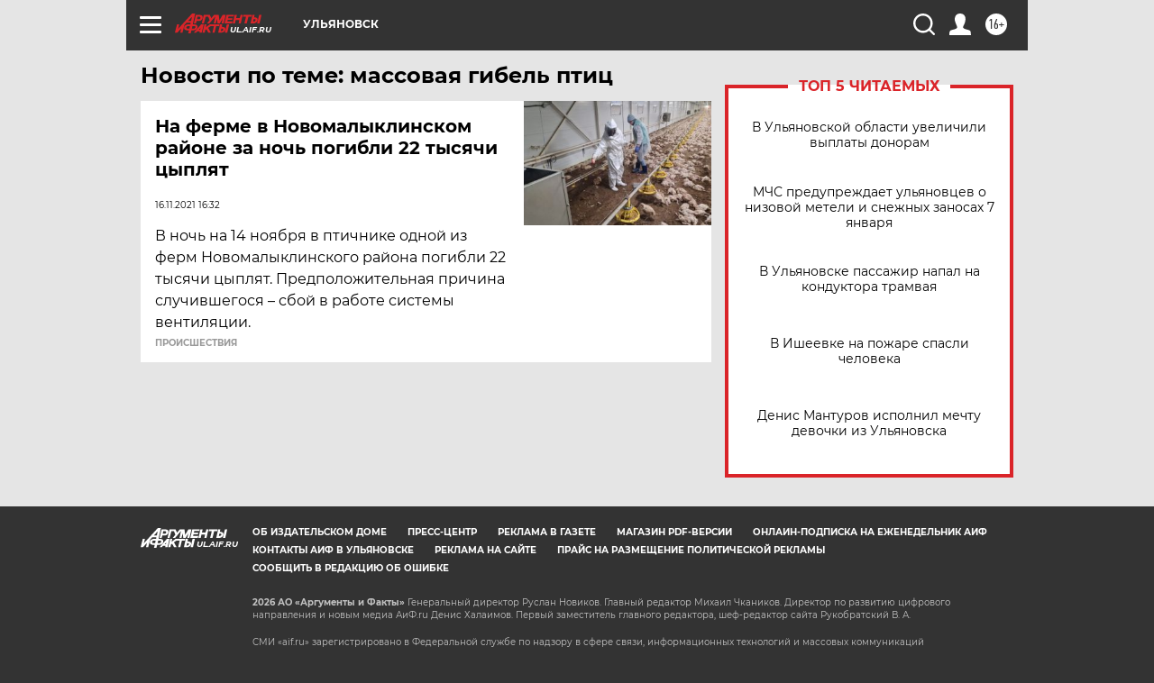

--- FILE ---
content_type: text/html
request_url: https://tns-counter.ru/nc01a**R%3Eundefined*aif_ru/ru/UTF-8/tmsec=aif_ru/304277085***
body_size: -71
content:
84157838695DE9F7X1767762423:84157838695DE9F7X1767762423